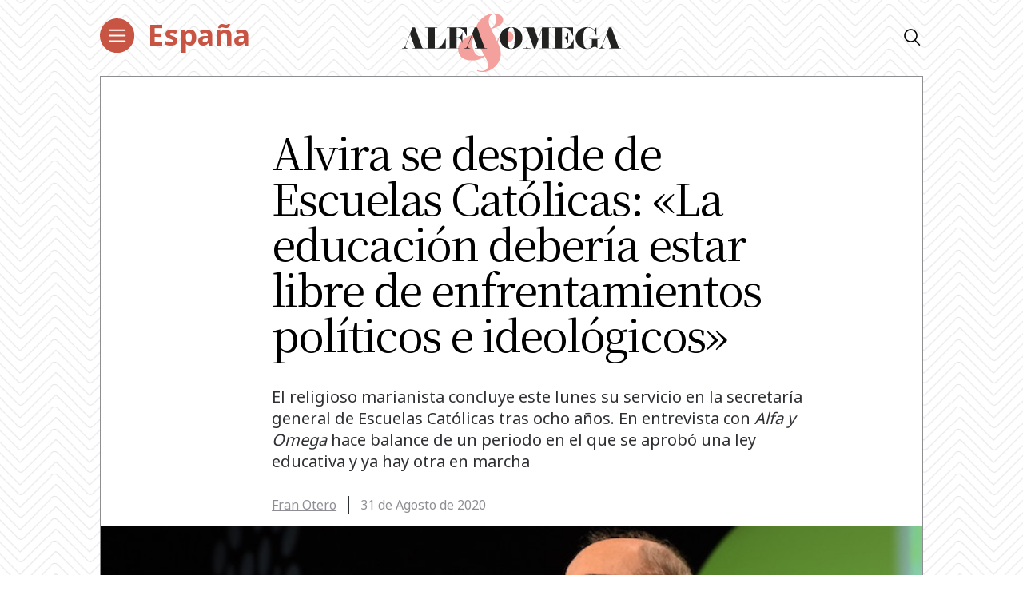

--- FILE ---
content_type: text/html; charset=utf-8
request_url: https://www.google.com/recaptcha/api2/aframe
body_size: 268
content:
<!DOCTYPE HTML><html><head><meta http-equiv="content-type" content="text/html; charset=UTF-8"></head><body><script nonce="R4sBA8A5Ep9kF698W9Bb8A">/** Anti-fraud and anti-abuse applications only. See google.com/recaptcha */ try{var clients={'sodar':'https://pagead2.googlesyndication.com/pagead/sodar?'};window.addEventListener("message",function(a){try{if(a.source===window.parent){var b=JSON.parse(a.data);var c=clients[b['id']];if(c){var d=document.createElement('img');d.src=c+b['params']+'&rc='+(localStorage.getItem("rc::a")?sessionStorage.getItem("rc::b"):"");window.document.body.appendChild(d);sessionStorage.setItem("rc::e",parseInt(sessionStorage.getItem("rc::e")||0)+1);localStorage.setItem("rc::h",'1769640915760');}}}catch(b){}});window.parent.postMessage("_grecaptcha_ready", "*");}catch(b){}</script></body></html>

--- FILE ---
content_type: image/svg+xml
request_url: https://alfayomega.es/wp-content/themes/alfayomega/icons/minilogo.svg
body_size: 1464
content:
<svg xmlns="http://www.w3.org/2000/svg" width="153" height="111" viewBox="0 0 153 111">
    <g fill="none">
        <path fill="#DF9E9A" d="M21.1 67.7c0-16.3 16.3-24.8 32.9-29.4-.2-1.5-.2-3-.2-4.6C53.8 15 72.8 0 88.1 0c11.9 0 18.5 5.1 18.5 11.6 0 9.6-12.5 14.3-22.9 17.4l7.2 14.6 4.1 8.5c1.4-4.4 3.3-8.3 5.6-11 3.3-4.6 8.9-7.8 14.3-7.8 6.7 0 11.2 4.4 11.2 10.4 0 6.4-4.6 10.7-10.6 10.7-6.1 0-9.5-4.1-9.5-8.5s3.5-6.4 3.5-7.8c0-.6-.4-1-1.1-1-.6 0-1.7.5-2.6 1.1-3.7 2.6-7.8 8.2-9.6 16.1 4.1 8.6 5.9 14.1 5.9 22.1 0 17.3-16.3 33.8-34.7 33.8-5.4 0-8.3-1.2-10.6-2.3l.7-1.4c2.1 1.1 4.7 1.9 8.4 1.9 7.5 0 12-4.3 12-11 0-4.2-2.8-10.3-6.4-16.8-6.4 5.2-12.8 8-25.3 8-16.6.1-25.1-9.1-25.1-20.9zm33.1-27.1c-4.8 4.7-6.8 9.6-6.7 15.9 0 8.8 4.7 24.2 15.9 24.2 2.5 0 4.7-.5 7.2-1.4-3-5.4-6.2-11.1-8.5-16.7-4.6-10.3-6.9-16.6-7.9-22zM93 9.2c0-5.1-2-7.8-4.8-7.8-5.6 0-9 5.6-9 13.1 0 4.8 1.6 9.4 4.1 13.3C90 24.5 93 19.1 93 9.2z" transform="translate(0 .7)"/>
        <g fill="#222221">
            <path d="M.8 55.9l2-.2c3.6-.4 4.7-2 6.6-6.7L27.6 1.7h6.7l18.6 50.7c.8 2.2 1.6 3.3 3.5 3.3l3.4.1v.8H28.2v-.8l4.4-.1c1.8 0 1.7-1.3 1.1-2.9L29 39.5H14.2L10.9 48c-1.3 3.5-1.7 7.1 2.4 7.5l3.2.4v.8H.9v-.8H.8zm27.8-17.5L22 19.7h-.2l-7.1 18.7h13.9zM93.9 29.3C93.9 13 105.6.7 123.4.7s29.5 12.2 29.5 28.6c0 16.4-11.7 28.5-29.5 28.5S93.9 45.7 93.9 29.3zm33.5 26.6c3.5-2.1 5.3-8.8 5.3-26.6s-1.8-24.5-5.3-26.7c-1.3-.9-2.6-1-4-1s-2.6.2-4 1c-3.5 2.1-5.3 8.9-5.3 26.7 0 17.8 1.8 24.5 5.3 26.6 1.3.9 2.5 1 4 1 1.4 0 2.7-.1 4-1z" transform="translate(0 .7) translate(0 18.3)"/>
        </g>
    </g>
</svg>
